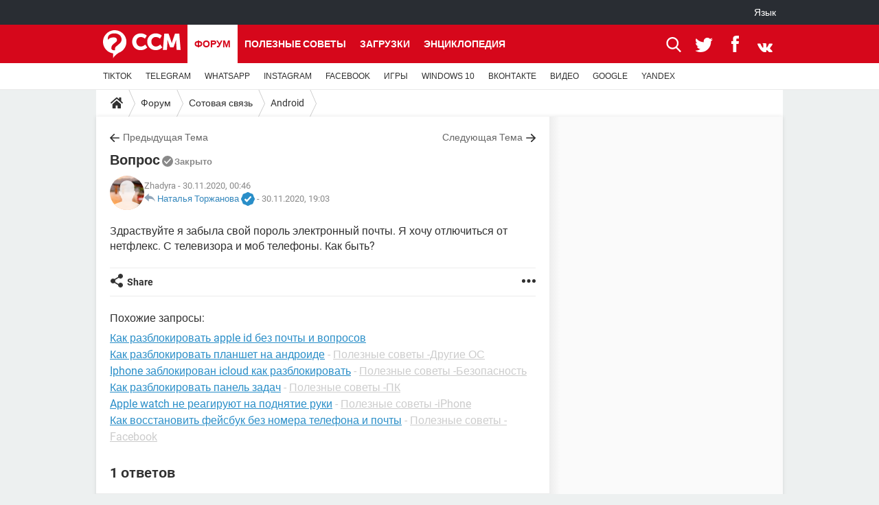

--- FILE ---
content_type: text/html; charset=UTF-8
request_url: https://ru.ccm.net/forum/affich-3803-%D0%92%D0%BE%D0%BF%D1%80%D0%BE%D1%81
body_size: 17037
content:

<!--Akamai-ESI:PAGE:setreftime=1766134527/--><!DOCTYPE html>
<!--[if IE 8 ]> <html lang="ru" dir="ltr" class="no-js ie8 lt-ie9 oldie"> <![endif]-->
<!--[if IE 9 ]> <html lang="ru" dir="ltr" class="no-js ie9"> <![endif]-->
<!--[if gt IE 9]><!--> <html lang="ru" dir="ltr"> <!--<![endif]-->

<head prefix="og: http://ogp.me/ns# fb: http://ogp.me/ns/fb#">
    <meta charset="utf-8">
    <meta http-equiv="X-UA-Compatible" content="IE=edge,chrome=1">
    <meta name="viewport" content="width=device-width, initial-scale=1.0" />

    <style>
        :root {
            --for-color-primary: #D6071B;
            --for-color-primary--lighten: #f7192e;
            --for-color-primary--darken: #a50515;
        }
    </style>
    
    <title>Вопрос - Android</title>

<script>
    var dataLayer = [{"appConfig":{"subContainers":["GTM-WPLNFDB"]},"site":"ru.ccm.net","environnement":"production","pageType/screenType":"classique","sessionType":"nonConnectee","userStatus":"Anonyme","forumTheme":"Android","QuestionRepondue":"oui","QuestionResolue":"non","NbReponses":1,"idArticle":3803,"idAuthor":0,"DateDebutDiscussion":"30-11-2020","level1":"forum","level2":"\u0421\u043e\u0442\u043e\u0432\u0430\u044f \u0441\u0432\u044f\u0437\u044c","level3":"Android","application":"forum","pageCategory":"Sujet Forum","theme":"Android","country":"US","asnum":"16509"}];

            !function(e){"use strict";var t,n,o,r=function(){},s=Object.getOwnPropertyNames(window.console).reduce((function(e,t){return"function"==typeof console[t]&&(e[t]=r),e}),{}),a=function(){return s},i=e.console;if("object"==typeof e.JSON&&"function"==typeof e.JSON.parse&&"object"==typeof e.console&&"function"==typeof Object.keys){var c={available:["others.catch","others.show"],broadcasted:[]},u={available:["others.catch","others.show"]},d=(t=/^\s+(.*)\s+$/g,n=function(e){return Math.pow(9,e)},o=function(e){return parseInt((e.charCodeAt()<<9)%242)},{get:function(e){e=e.replace(t,"$1");for(var r=[0,0,0],s=0,a=0;s<e.length;s++)a=parseInt(s/r.length),r[s%3]+=parseInt(o(e[s])/n(a));for(s=0;s<r.length;s++)r[s]>255&&(r[s]=255);return r},toRGB:function(e){return"rgb("+e.join(",")+")"},visible:function(e){return e[0]>220||e[1]>220||e[2]>220?[0,0,0]:[255,255,255]}});e.getConsole=function(e){if("string"!=typeof e)throw"getConsole need a tag name (string)";var t=e.split(".");if(function(e){var t,n=e.split(".")[0];-1===c.available.indexOf(n)&&(c.available.push(n),(t=document.createEvent("CustomEvent")).initCustomEvent("getConsole.tag.available",0,0,n),document.dispatchEvent(t)),-1===u.available.indexOf(e)&&(u.available.push(e),(t=document.createEvent("CustomEvent")).initCustomEvent("getConsole.fulltag.available",0,0,n),document.dispatchEvent(t))}(e=t[0]),-1!==c.broadcasted.indexOf(e)){var n=function(e){var t=[],n=[];return e.forEach((function(e){t.push("%c "+e.name+" "),n.push("background-color:"+e.bgColor+";color:"+e.color+";border-radius:2px;")})),[t.join("")].concat(n)}(t.map((function(e){var t=d.get(e);return{name:e,color:d.toRGB(d.visible(t)),bgColor:d.toRGB(t)}}))),o=["log","warn","error","info","group","groupCollapsed","groupEnd"].reduce(((e,t)=>(e[t]=n.reduce(((e,t)=>e.bind(window.console,t)),window.console[t]),e)),{});return Object.keys(i).forEach((function(e){void 0===o[e]&&(o[e]=i[e])})),o}return a()},e.getConsole.tags=c,c.broadcasted=function(){try{var e=localStorage.getItem("getConsole");e=null===e?[]:JSON.parse(e)}catch(t){e=[]}return e}(),-1!==c.broadcasted.indexOf("others.catch")&&(e.console=e.getConsole("others.show"))}else e.getConsole=a}(window),logger={_buffer:[],log:function(){"use strict";this._buffer.push(arguments)}},function(e){"use strict";var t={domains:["hpphmfubhnbobhfs","bnb{po.betztufn","beoyt","epvcmfdmjdl","hpphmftzoejdbujpo","wjefptufq","s77ofu","ufbet","vosvmznfejb","tnbsubetfswfs","tljnsftpvsdft","{fcftupg","uumce","hpphmfbqjt","wjefpqmb{b","hpphmfbetfswjdft","fggfdujwfnfbtvsf","pvucsbjo","ubcppmb"],classes:"ufyuBe!BeCpy!qvc`411y361!qvc`411y361n!qvc`839y:1!ufyu.be!ufyuBe!Mjhbuvt!ufyu`be!ufyu`bet!ufyu.bet!ufyu.be.mjolt",event:{category:"pbt`mpbefe",action:"gbjm"}},n=e.getConsole("inObs"),o=0,r={},s=function(e,t){return t=t||1,e.split("").map((function(e){return String.fromCharCode(e.charCodeAt()+t)})).join("")},a=[];e.integrityObserver={state:{net:null,dom:null,perf:null},corrupted:0,listen:function(e){this.corrupted?e(this.state):a.push(e)},sendToListeners:function(){a.forEach(function(e){e(this.state)}.bind(this))},reportCorruption:function(){var e=function(){"undefined"!=typeof ga?ga("send",{hitType:"event",eventCategory:s(t.event.category,-1),eventAction:s(t.event.action,-1),nonInteraction:1}):setTimeout(e,100)};e()},reportListCorruption:function(){var e,t=[];for(e in this.state)this.state[e]&&t.push(e);t.length>0&&((new Image).src="https://lists.ccmbg.com/st?t="+encodeURIComponent(t.join(","))+"&d="+window.location.host.split(/\./).slice(0,-1).join("."))},reportChange:function(){this.sendToListeners(),this.reportCorruption()},init:function(){var e=function(e){return function(t){this.state[e]=t,t&&(!this.corrupted&&this.reportChange(),this.corrupted=1)}.bind(this)};!function(e){if("undefined"!=typeof MutationObserver){var n=document.createElement("div"),o=document.getElementsByTagName("html")[0],r={},a={childList:1,attributes:1,characterData:1,subtree:1},i=0,c=new MutationObserver((function(t){t.forEach((function(t){"style"===t.attributeName&&(c.disconnect(),"none"===t.target.style.display&&!e.called&&(e.called=1)&&e.call(r,1))}))})),u=new MutationObserver((function(t){t.forEach((function(t){try{if("childList"===t.type&&"HTML"===t.target.nodeName&&t.addedNodes.length&&"BODY"===t.addedNodes[0].nodeName&&!i){i=1,t.addedNodes[0].appendChild(n);var o=getComputedStyle(n);if(r=t.addedNodes[0],u.disconnect(),/Trident/.test(navigator.userAgent))return void setTimeout((function(){!e.called&&(e.called=1)&&e.call(r,0)}),50);setTimeout((function(){t.addedNodes[0].removeChild(n)}),60),c.disconnect(),e.call(t.addedNodes[0],"none"===o.getPropertyValue("display")||/url\("about:abp/.test(o.getPropertyValue("-moz-binding")))}}catch(e){}}))}));n.className=s(t.classes,-1),n.style.display="block",u.observe(o,a),c.observe(n,a)}else e.call(0,0)}(e.call(this,"dom")),function(e,a){if("undefined"!=typeof MutationObserver&&void 0!==URL.prototype){var i=document.getElementsByTagName("html")[0],c=0,u=new MutationObserver((function(i){i.forEach((function(i){try{var d,l,f,p="",g=new Date,h=function(){};if("childList"===i.type&&i.addedNodes.length&&void 0!==(d=i.addedNodes[0]).src&&("SCRIPT"===(p=d.nodeName)||"IFRAME"===p)){try{l=new URL(d.src),f=l&&l.host?l.host.split(/\./).slice(-2).shift():null}catch(e){}h=i.addedNodes[0].onerror,i.addedNodes[0].onerror=function(){try{n.warn("Missing script",d.src),!c&&f&&-1!==t.domains.indexOf(s(f))&&(new Date).getTime()-g.getTime()<1500&&(n.warn("Integrity violation on ",d.src," not observing anymore !"),u.disconnect(),c=1,e(1)),"function"==typeof h&&h.apply(this,Array.prototype.slice.call(arguments))}catch(e){}},"function"==typeof performance.getEntriesByType&&o<2&&"SCRIPT"===p&&-1!==t.domains.indexOf(s(f))&&(void 0===r[f]||"hpphmfubhnbobhfs"===s(f))&&(r[f]=1,i.addedNodes[0].addEventListener("load",(function(){-1===performance.getEntriesByType("resource").map((function(e){return e.name})).indexOf(d.src)&&2==++o&&(u.disconnect(),a(1))})))}}catch(e){}}))}));u.observe(i,{childList:1,attributes:1,characterData:1,subtree:1})}else e.call(0,0)}(e.call(this,"net"),e.call(this,"perf")),window.addEventListener("load",function(){this.reportListCorruption()}.bind(this))}},"function"==typeof Object.bind&&e.integrityObserver.init()}(window),function(e,t,n,o){"use strict";void 0===e._gtm&&(e._gtm={events:{on:[],ready:[],readyAll:[],trigger:function(e){this._trigger.push(e)},_trigger:[]},versions:{},onReady:[]}),void 0===e._gtm.versions&&(e._gtm.versions={}),e._gtm.versions.staticheader=1,e._gtm.state="loading";var r=dataLayer[0].appConfig,s=["GTM-N4SNZN"],a=r.subContainers||[],i=e.getConsole("GTM").log,c=function(e){if(void 0!==t.dispatchEvent){var n=null;"function"==typeof Event?n=new Event(e):(n=t.createEvent("Event")).initEvent(e,0,0),t.dispatchEvent(n)}},u=function(){u.state++,u.state===s.length&&(e._gtm.state="loaded",c("gtm.loaded"))},d=function(){e._gtm.state="error",c("gtm.error"),l.clearWorkspacesInfo(this)};u.state=0,s=s.concat(a),i("Loading sub containers:",a);var l={infoKey:"ccm_gtm_workspaces",workspacesInfo:{},fetchWorkspacesInfo:function(){try{this.workspacesInfo=this.getInfoFromQuerystring()||this.getInfoFromCookie()||{}}catch(e){console.error("Cannot get workspaces info.",e)}},parseWorkspacesInfo:function(e){for(var t={},n=e.split("|"),o=0;o<n.length;o++){var r=n[o].split("::");3===r.length&&(t[r[0]]={container:r[0],workspace:r[1],auth:r[2]})}return t},removeInfoFromQuerystring:function(){if(""===e.location.search)return"";for(var t=e.location.search.substring(1).split("&"),n=[],o=0;o<t.length;o++){t[o].split("=")[0]!==this.infoKey&&n.push(t[o])}return"?"+n.join("&")},generatePreviewQuery:function(e){try{var t=this.workspacesInfo[e];return t?(i("["+t.container+'] loading custom workspace "'+t.workspace+'"'),dataLayer[0].appConfig.previewWorkspaces=dataLayer[0].appConfig.previewWorkspaces||[],dataLayer[0].appConfig.previewWorkspaces.push(t),"&gtm_auth="+t.auth+"&gtm_preview="+t.workspace+"&gtm_cookies_win=x"):""}catch(t){return console.error('Cannot generate preview query for container "'+e+'"',t),""}},getInfoFromQuerystring:function(){for(var t=(e.location.search||"").substring(1).split("&"),n=0;n<t.length;n++){var o=t[n].split("=");if(decodeURIComponent(o[0])===this.infoKey)return this.parseWorkspacesInfo(decodeURIComponent(o[1]))}return null},getInfoFromCookie:function(){try{var t=e.document.cookie.match("(^|;) ?"+this.infoKey+"=([^;]*)(;|$)");if(t)return this.parseWorkspacesInfo(decodeURIComponent(t[2]))}catch(e){}return null},clearWorkspacesInfo:function(t){try{var n=t.getAttribute("data-id");if(this.workspacesInfo[n]){i('Cannot load container "'+n+'". Clearing cookie and querystring param...');var o=e.location.hostname.split("."),r=o.length;o=r>2&&"br"===o[r-1]&&"com"===o[r-2]?o.slice(-3).join("."):o.slice(-2).join("."),document.cookie=this.infoKey+"=; domain= "+o+"; path=/; expires=Thu, 01 Jan 1970 00:00:01 GMT;";var s=this.removeInfoFromQuerystring();e.location.search=s}}catch(e){console.error("Cannot clear workspaces info.",e)}}};l.fetchWorkspacesInfo();for(var f=0,p=s.length;f<p;++f){e[o]=e[o]||[],e[o].push({"gtm.start":(new Date).getTime(),event:"gtm.js"});var g=l.generatePreviewQuery(s[f]),h=t.getElementsByTagName(n)[0],m=t.createElement(n);m.async=1,m.onload=u,m.onerror=d,m.setAttribute("data-id",s[f]),m.src="https://www.googletagmanager.com/gtm.js?id="+s[f]+g,h.parentNode.insertBefore(m,h)}}(window,document,"script","dataLayer"),OAS_AD_BUFFER=[],OAS_AD=function(){OAS_AD_BUFFER.push(Array.prototype.slice.call(arguments))},function(e){"use strict";function t(t){t instanceof ErrorEvent&&e._gtm.errors.push({message:t.message,stack:t.error?t.error.stack:void 0,name:t.error?t.error.name:void 0,filename:t.filename,line:t.lineno,column:t.colno})}function n(t){t.reason instanceof Error?e._gtm.errors.push({message:t.reason.message,stack:t.reason.stack,name:t.reason.name,promise:1,filename:t.reason.filename,line:t.reason.lineno,column:t.reason.colno}):e._gtm.errors.push({message:t.reason,promise:1})}e._gtm=e._gtm||{},e._gtm.errors=[],e._gtm.errors.types=[],e._gtm.errors.types.push({type:"error",callback:t}),e.addEventListener("error",t),e._gtm.errors.types.push({type:"unhandledrejection",callback:n}),e.addEventListener("unhandledrejection",n)}(window);    

    dataLayer.push({"event":"app.config","appConfig":{"asl":{"sitepage":"\/forum","keywords":["parallaxeinfeed","android","forum-3803","forum"]}}});
</script>


    <meta name="description" content="Здраствуйте я забыла свой пороль электронный почты. Я хочу отлючиться от нетфлекс. С телевизора и моб телефоны. Как быть?..." />
    <meta name="theme-color" content="#d51827" />
    <meta name="msapplication-TileColor" content="#d51827" />
    <meta name="msapplication-TileImage" content="https://astatic.ccmbg.com/www.commentcamarche.net_i18n/_skin/favicon/mstile-144x144.png" />
    <meta name="msapplication-config" content="https://astatic.ccmbg.com/www.commentcamarche.net_i18n/_skin/favicon/browserconfig.xml" />
    <meta name="twitter:card" content="summary_large_image" />
    <meta name="twitter:title" content="Вопрос" />
    <meta name="twitter:image" content="https://astatic.ccmbg.com/www.commentcamarche.net_i18n/_skin/favicon/og-image-1200x630.png" />
    <meta name="twitter:site" content="@CCMnet" />
    <meta name="referrer" content="always" />
    <meta name="googlebot" content="snippet,archive" />
    <meta name="robots" content="index, follow,max-snippet:-1, max-image-preview:large, max-video-preview:15" />
    <meta property="og:title" content="Вопрос"/>
    <meta property="og:type" content="website"/>
    <meta property="og:url" content="https://ru.ccm.net/forum/affich-3803-%D0%92%D0%BE%D0%BF%D1%80%D0%BE%D1%81"/>
    <meta property="og:image" content="https://astatic.ccmbg.com/www.commentcamarche.net_i18n/_skin/favicon/og-image-1200x630.png"/>
    <meta property="twitter:url" content="https://ru.ccm.net/forum/affich-3803-%D0%92%D0%BE%D0%BF%D1%80%D0%BE%D1%81"/>
    <meta property="og:site_name" content="CCM"/>
    <meta http-equiv="Content-Language" content="ru"/>
    <meta property="atm" content="aHR0cHM6Ly9ydS5jY20ubmV0L2ZvcnVtL2FmZmljaC0zODAzLSVEMCU5MiVEMCVCRSVEMCVCRiVEMSU4MCVEMCVCRSVEMSU4MQ==" />
    <link rel="canonical" href="https://ru.ccm.net/forum/affich-3803-%D0%92%D0%BE%D0%BF%D1%80%D0%BE%D1%81" />
    
    <link rel="icon" href="https://astatic.ccmbg.com/www.commentcamarche.net_i18n/_skin/favicon/favicon-32x32.png" sizes="32x32" type="image/png" />
    <link rel="icon" href="https://astatic.ccmbg.com/www.commentcamarche.net_i18n/_skin/favicon/favicon-16x16.png" sizes="16x16" type="image/png" />
    <link rel="icon" href="https://astatic.ccmbg.com/www.commentcamarche.net_i18n/_skin/favicon/android-chrome-192x192.png" sizes="192x192" type="image/png" />
    <link rel="apple-touch-icon" href="https://astatic.ccmbg.com/www.commentcamarche.net_i18n/_skin/favicon/apple-touch-icon-57x57.png" sizes="57x57" />
    <link rel="apple-touch-icon" href="https://astatic.ccmbg.com/www.commentcamarche.net_i18n/_skin/favicon/apple-touch-icon-60x60.png" sizes="60x60" />
    <link rel="apple-touch-icon" href="https://astatic.ccmbg.com/www.commentcamarche.net_i18n/_skin/favicon/apple-touch-icon-72x72.png" sizes="72x72" />
    <link rel="apple-touch-icon" href="https://astatic.ccmbg.com/www.commentcamarche.net_i18n/_skin/favicon/apple-touch-icon-76x76.png" sizes="76x76" />
    <link rel="apple-touch-icon" href="https://astatic.ccmbg.com/www.commentcamarche.net_i18n/_skin/favicon/apple-touch-icon-114x114.png" sizes="114x114" />
    <link rel="apple-touch-icon" href="https://astatic.ccmbg.com/www.commentcamarche.net_i18n/_skin/favicon/apple-touch-icon-120x120.png" sizes="120x120" />
    <link rel="apple-touch-icon" href="https://astatic.ccmbg.com/www.commentcamarche.net_i18n/_skin/favicon/apple-touch-icon-144x144.png" sizes="144x144" />
    <link rel="apple-touch-icon" href="https://astatic.ccmbg.com/www.commentcamarche.net_i18n/_skin/favicon/apple-touch-icon-152x152.png" sizes="152x152" />
    <link rel="apple-touch-icon" href="https://astatic.ccmbg.com/www.commentcamarche.net_i18n/_skin/favicon/apple-touch-icon-180x180.png" sizes="180x180" />
    <link rel="preload" href="https://astatic.ccmbg.com/ccmcms_commentcamarche/dist/external/fonts/Roboto-Gfonts-Regular.woff2" crossorigin as="font" />
    <link rel="preload" href="https://astatic.ccmbg.com/ccmcms_commentcamarche/dist/external/fonts/Roboto-Gfonts-Bold.woff2" crossorigin as="font" />
        <link rel="manifest" href="https://astatic.ccmbg.com/www.commentcamarche.net_i18n/_skin/favicon/manifest.json"  />
    <link rel="mask-icon" href="https://astatic.ccmbg.com/www.commentcamarche.net_i18n/_skin/favicon/safari-pinned-tab.svg" color="#d51827" />
    
<link rel="stylesheet" media="all" href="https://astatic.ccmbg.com/www.commentcamarche.net_i18n/dist/app/css/chunks/site_ht_inter.04bf4568b32fe3dbd824.css" /><link rel="stylesheet" media="all" href="https://astatic.ccmbg.com/www.commentcamarche.net_i18n/dist/app/css/chunks/skin_forum.ca3f284e66398a9dd082.css" />

<script type="application/ld+json">{"@context":"https://schema.org","@type":"WebPage","breadcrumb":{"@type":"BreadcrumbList","itemListElement":[{"@type":"ListItem","position":1,"name":"Главная","item":"https://ru.ccm.net/"},{"@type":"ListItem","position":2,"name":"Форум","item":"https://ru.ccm.net/forum/"},{"@type":"ListItem","position":3,"name":"Сотовая связь","item":"https://ru.ccm.net/forum/%D0%A1%D0%BE%D1%82%D0%BE%D0%B2%D0%B0%D1%8F-%D1%81%D0%B2%D1%8F%D0%B7%D1%8C-26"},{"@type":"ListItem","position":4,"name":"Android","item":"https://ru.ccm.net/forum/android-133"}]},"name":"Вопрос - Android","url":"https://ru.ccm.net/forum/affich-3803-%D0%92%D0%BE%D0%BF%D1%80%D0%BE%D1%81"}</script>
    </head>

<body class="flex-layout ">
    <div class="jOverlay overlay"></div>
    <a name="top"></a>
    
    <div id="ctn_x02"><div id="ba_x02" class="ba x02"><script>OAS_AD("x02");</script></div></div>
    <div id="tt" style="display:none">
        <div id="tttop"></div>
        <div id="ttcont"></div>
        <div id="ttbot"></div>
    </div>
    <span class="tooltips" style="display:none" id="ntt"><span id="nttcont"></span><span class="arrowDown"></span></span>

    <div id="oasLayout" class="layout--flexbox">

        <img src="https://akm-static.ccmbg.com/a/aHR0cDovL3J1LmNjbS5uZXQvZm9ydW0vYWZmaWNoLTM4MDMtJUQwJTkyJUQwJUJFJUQwJUJGJUQxJTgwJUQwJUJFJUQxJTgx/alpha.png" style="position: absolute;"><header class="ccm_header--rwd jHeader" data-cookie-prefix="">
    <div class="ccm_header__top">
      <div class="layout">
        <span data-target="jMenuBox" class="jDropBtn jDropMenuBtn ccm_header__click_trigger">
          <span>Menu</span>
          <svg viewBox="0 0 440.307 440.307" class="svg_icon svg_icon--cross">
              <g fill="#fff" class="svg_icon_g">
                  <polygon points="440.307,58.583 381.723,0 220.153,161.57 58.584,0 0,58.583 161.569,220.153 0,381.723 58.584,440.307    220.153,278.736 381.723,440.307 440.307,381.723 278.736,220.153"/>
              </g>
          </svg>
        </span>
          <a href="https://ru.ccm.net/" class="app_logo">
              <img width="113" height="41" class="ccmcss_rwd_header__logo" src="https://astatic.ccmbg.com/www.commentcamarche.net_i18n/_skin/_common/img/logo_ccm.svg?19" alt="CCM">
          </a>
          <nav id="jMainNav" class="ccm_header__nav jDropBox jMenuBox" role="navigation">
            <ul id="mmenu_ul_id">
                <li class="ccm_ico_home">
                <a href="https://ru.ccm.net/">
                    <span>Главная</span>
                </a>
                <button class="app_nav__sub--collapse jNavSubCollapse app_nav__sub--collapse--plus">
                    <span></span>
                </button>
                <div class="ccm_submenu">
                    <ul>
                                                    <li>
                                <a href="https://ru.ccm.net/faq/s/VPN">
                                    VPN                                </a>
                            </li>
                                                    <li>
                                <a href="https://ru.ccm.net/faq/s/whatsapp">
                                    WHATSAPP                                </a>
                            </li>
                                                    <li>
                                <a href="https://ru.ccm.net/faq/s/instagram">
                                    INSTAGRAM                                </a>
                            </li>
                                                    <li>
                                <a href="https://ru.ccm.net/faq/s/facebook">
                                    FACEBOOK                                </a>
                            </li>
                                                    <li>
                                <a href="https://ru.ccm.net/faq/s/игры">
                                    ИГРЫ                                </a>
                            </li>
                                                    <li>
                                <a href="https://ru.ccm.net/faq/s/windows%2010">
                                    WINDOWS 10                                </a>
                            </li>
                                                    <li>
                                <a href="https://ru.ccm.net/faq/s/ВКОНТАКТЕ">
                                    ВКОНТАКТЕ                                </a>
                            </li>
                                                    <li>
                                <a href="https://ru.ccm.net/faq/s/видео">
                                    ВИДЕО                                </a>
                            </li>
                                                    <li>
                                <a href="https://ru.ccm.net/faq/s/google">
                                    GOOGLE                                </a>
                            </li>
                                                    <li>
                                <a href="https://ru.ccm.net/faq/s/yandex">
                                    YANDEX                                </a>
                            </li>
                                            </ul>
                </div>
            </li>
                    <li>
                <a href="/faq/">Полезные советы</a>
                <button class="app_nav__sub--collapse jNavSubCollapse app_nav__sub--collapse--plus">
                    <span></span>
                </button>
                <div class="ccm_submenu">
                    <ul>
                                                    <li>
                                <a href="https://ru.ccm.net/faq/s/TIKTOK">
                                    TIKTOK                                 </a>
                            </li>
                                                    <li>
                                <a href="https://ru.ccm.net/faq/s/telegram">
                                    TELEGRAM                                </a>
                            </li>
                                                    <li>
                                <a href="https://ru.ccm.net/faq/s/whatsapp">
                                    WHATSAPP                                </a>
                            </li>
                                                    <li>
                                <a href="https://ru.ccm.net/faq/s/instagram">
                                    INSTAGRAM                                </a>
                            </li>
                                                    <li>
                                <a href="https://ru.ccm.net/faq/s/facebook">
                                    FACEBOOK                                </a>
                            </li>
                                                    <li>
                                <a href="https://ru.ccm.net/faq/s/игры">
                                    ИГРЫ                                </a>
                            </li>
                                                    <li>
                                <a href="https://ru.ccm.net/faq/s/windows%2010">
                                    WINDOWS 10                                </a>
                            </li>
                                                    <li>
                                <a href="https://ru.ccm.net/faq/s/ВКОНТАКТЕ">
                                    ВКОНТАКТЕ                                </a>
                            </li>
                                                    <li>
                                <a href="https://ru.ccm.net/faq/s/видео">
                                    ВИДЕО                                </a>
                            </li>
                                                    <li>
                                <a href="https://ru.ccm.net/faq/s/google">
                                    GOOGLE                                </a>
                            </li>
                                                    <li>
                                <a href="https://ru.ccm.net/faq/s/yandex">
                                    YANDEX                                </a>
                            </li>
                                            </ul>
                </div>
            </li>
                        <li>
                <a href="/download/">Загрузки</a>
                <button class="app_nav__sub--collapse jNavSubCollapse app_nav__sub--collapse--plus">
                    <span></span>
                </button>
                <div class="ccm_submenu">
                    <ul>
                                                    <li>
                                <a href="https://ru.ccm.net/faq/s/TIKTOK">
                                    TIKTOK                                 </a>
                            </li>
                                                    <li>
                                <a href="https://ru.ccm.net/faq/s/telegram">
                                    TELEGRAM                                </a>
                            </li>
                                                    <li>
                                <a href="https://ru.ccm.net/faq/s/whatsapp">
                                    WHATSAPP                                </a>
                            </li>
                                                    <li>
                                <a href="https://ru.ccm.net/faq/s/instagram">
                                    INSTAGRAM                                </a>
                            </li>
                                                    <li>
                                <a href="https://ru.ccm.net/faq/s/facebook">
                                    FACEBOOK                                </a>
                            </li>
                                                    <li>
                                <a href="https://ru.ccm.net/faq/s/игры">
                                    ИГРЫ                                </a>
                            </li>
                                                    <li>
                                <a href="https://ru.ccm.net/faq/s/windows%2010">
                                    WINDOWS 10                                </a>
                            </li>
                                                    <li>
                                <a href="https://ru.ccm.net/faq/s/ВКОНТАКТЕ">
                                    ВКОНТАКТЕ                                </a>
                            </li>
                                                    <li>
                                <a href="https://ru.ccm.net/faq/s/видео">
                                    ВИДЕО                                </a>
                            </li>
                                                    <li>
                                <a href="https://ru.ccm.net/faq/s/google">
                                    GOOGLE                                </a>
                            </li>
                                                    <li>
                                <a href="https://ru.ccm.net/faq/s/yandex">
                                    YANDEX                                </a>
                            </li>
                                            </ul>
                </div>
            </li>
                        <li>
                <a href="/forum/">Форум</a>
                <button class="app_nav__sub--collapse jNavSubCollapse app_nav__sub--collapse--plus">
                    <span></span>
                </button>
                <div class="ccm_submenu">
                    <ul>
                                                    <li>
                                <a href="https://ru.ccm.net/faq/s/TIKTOK">
                                    TIKTOK                                 </a>
                            </li>
                                                    <li>
                                <a href="https://ru.ccm.net/faq/s/telegram">
                                    TELEGRAM                                </a>
                            </li>
                                                    <li>
                                <a href="https://ru.ccm.net/faq/s/whatsapp">
                                    WHATSAPP                                </a>
                            </li>
                                                    <li>
                                <a href="https://ru.ccm.net/faq/s/instagram">
                                    INSTAGRAM                                </a>
                            </li>
                                                    <li>
                                <a href="https://ru.ccm.net/faq/s/facebook">
                                    FACEBOOK                                </a>
                            </li>
                                                    <li>
                                <a href="https://ru.ccm.net/faq/s/игры">
                                    ИГРЫ                                </a>
                            </li>
                                                    <li>
                                <a href="https://ru.ccm.net/faq/s/windows%2010">
                                    WINDOWS 10                                </a>
                            </li>
                                                    <li>
                                <a href="https://ru.ccm.net/faq/s/ВКОНТАКТЕ">
                                    ВКОНТАКТЕ                                </a>
                            </li>
                                                    <li>
                                <a href="https://ru.ccm.net/faq/s/видео">
                                    ВИДЕО                                </a>
                            </li>
                                                    <li>
                                <a href="https://ru.ccm.net/faq/s/google">
                                    GOOGLE                                </a>
                            </li>
                                                    <li>
                                <a href="https://ru.ccm.net/faq/s/yandex">
                                    YANDEX                                </a>
                            </li>
                                            </ul>
                </div>
            </li>
                        <li>
                <a href="/contents/">Энциклопедия</a>
                <button class="app_nav__sub--collapse jNavSubCollapse app_nav__sub--collapse--plus">
                    <span></span>
                </button>
                <div class="ccm_submenu">
                    <ul>
                                                    <li>
                                <a href="https://ru.ccm.net/faq/s/TIKTOK">
                                    TIKTOK                                 </a>
                            </li>
                                                    <li>
                                <a href="https://ru.ccm.net/faq/s/telegram">
                                    TELEGRAM                                </a>
                            </li>
                                                    <li>
                                <a href="https://ru.ccm.net/faq/s/whatsapp">
                                    WHATSAPP                                </a>
                            </li>
                                                    <li>
                                <a href="https://ru.ccm.net/faq/s/instagram">
                                    INSTAGRAM                                </a>
                            </li>
                                                    <li>
                                <a href="https://ru.ccm.net/faq/s/facebook">
                                    FACEBOOK                                </a>
                            </li>
                                                    <li>
                                <a href="https://ru.ccm.net/faq/s/игры">
                                    ИГРЫ                                </a>
                            </li>
                                                    <li>
                                <a href="https://ru.ccm.net/faq/s/windows%2010">
                                    WINDOWS 10                                </a>
                            </li>
                                                    <li>
                                <a href="https://ru.ccm.net/faq/s/ВКОНТАКТЕ">
                                    ВКОНТАКТЕ                                </a>
                            </li>
                                                    <li>
                                <a href="https://ru.ccm.net/faq/s/видео">
                                    ВИДЕО                                </a>
                            </li>
                                                    <li>
                                <a href="https://ru.ccm.net/faq/s/google">
                                    GOOGLE                                </a>
                            </li>
                                                    <li>
                                <a href="https://ru.ccm.net/faq/s/yandex">
                                    YANDEX                                </a>
                            </li>
                                            </ul>
                </div>
            </li>
            </ul>
              <p>
                <a href="https://ru.ccm.net/forum/new" class="ico--new btn--size-xl btn--size-full btn--bg-channel" id="create_new_question">Задать вопрос</a>
              </p>
          </nav>
          <div class="ccm_header__right">
            <ul>
                <li class="ccm_header__btn_search">
                  <a href="javascript:void(0)" data-target="jSearchBox" class="jDropBtn">
                    <svg viewBox="-281 404.9 32 32" class="svg_icon svg_icon--search"><path class="svg_icon_g" d="M-280 432.1c-1.2 1.1-1.3 2.9-.2 4s2.9 1 4-.2l6.4-7.6c.7-.8 1-1.6 1-2.3 2.1 1.8 4.8 2.9 7.8 2.9 6.6 0 12-5.4 12-12s-5.4-12-12-12-12 5.4-12 12c0 3 1.1 5.7 2.9 7.8-.7 0-1.5.3-2.3 1l-7.6 6.4zm11-15.2c0-4.4 3.6-8 8-8s8 3.6 8 8-3.6 8-8 8-8-3.6-8-8z"></path></svg>
                  </a>
                </li>
            </ul>
        </div>
      </div>

    </div>

    <div class="ccm_header__search jDropBox jSearchBox">
        <form action="https://ru.ccm.net/search/index" method="get" id="jContentSearchForm" role="search">
            <fieldset>
                <legend>Поиск</legend>
                <input placeholder="Поиск" name="q" value="" type="search">
                <button type="submit" class="ccm_ico--search"></button>
            </fieldset>
        </form>
        <div class="jDropBoxOverlay ccm_header__overlay"></div>
    </div>

    <div class="ccm_header__login jDropBox jLoginBox">
    <div class="ccm_header__overlay jDropBoxOverlay"></div>
  </div>
</header>

<header role="banner" class="ccm_header">
    <div class="ccm_top_bar">
    <div class="layout">
                    <div role="main" class="layout_main">
                <ul class="ccmNetwork">
                                    <li class="selected" style="visibility:hidden">
                        <a href="/">
                            High-Tech                        </a>
                    </li>
                                    </ul>
            </div>
                    <div class="layout_right"><ul class="ccm_top_nav">
    <li id="language" class="ccm_usermenu_language">
        <a href="javascript:void(0);" class="ccm_usermenu_language__btn">Язык</a>

        <div class="ccm_box_hover">
            <ul>
                                    <li>
                        <a href="https://de.ccm.net"
                           lang="de">Deutsch</a>
                    </li>
                                    <li>
                        <a href="https://br.ccm.net"
                           lang="pt">Português</a>
                    </li>
                                    <li>
                        <a href="https://id.ccm.net"
                           lang="id">Bahasa Indonesia</a>
                    </li>
                                    <li>
                        <a href="https://it.ccm.net"
                           lang="it">Italiano</a>
                    </li>
                                    <li>
                        <a href="https://ru.ccm.net"
                           lang="ru">Русский</a>
                    </li>
                                    <li>
                        <a href="https://pl.ccm.net"
                           lang="pl">Polski</a>
                    </li>
                                    <li>
                        <a href="https://nl.ccm.net"
                           lang="nl">Nederlands</a>
                    </li>
                                    <li>
                        <a href="https://in.ccm.net"
                           lang="hi">हिंदी</a>
                    </li>
                            </ul>
        </div>
    </li>
</ul>
</div>
    </div>
</div>
    <div class="ccm_middle_bar">
        <div class="layout">
            <div class="ccm_logo_ccm">
                <a href="https://ru.ccm.net/" title="CCM">
                    <img width="113" height="41"
                         src="https://astatic.ccmbg.com/www.commentcamarche.net_i18n/_skin/_common/img/logo_ccm.svg?19"
                         alt="CCM"
                    />
                </a>
            </div>
            <div class="ccm_social_header">
                <a id="jSearchBt" href="javascript:void(0)" class="ccm_ico--search"></a>

                                     <a href="https://www.twitter.com/ccm_russia" target="_blank" rel="noopener noreferrer" class="ccm_ico--twitter ccm_social_header__tw">
                         <img src="https://astatic.ccmbg.com/www.commentcamarche.net_i18n/_skin/_common/img/shim.gif"
                              alt="CCM / Twitter"
                              title="CCM / Twitter"
                              width="1"
                              height="1" />
                     </a>
                
                                    <a href="https://www.facebook.com/ru.ccm.net" target="_blank" rel="noopener noreferrer" class="ccm_ico--facebook ccm_social_header__fb">
                        <img src="https://astatic.ccmbg.com/www.commentcamarche.net_i18n/_skin/_common/img/shim.gif"
                             alt="CCM / Facebook"
                             title="CCM / Facebook"
                             width="1"
                             height="1" />
                    </a>
                
                
                                    <a href="https://vk.com/ccm_russia" target="_blank" rel="noopener noreferrer" class="ccm_ico--vk ccm_social_header__vk">
                        <img src="https://astatic.ccmbg.com/www.commentcamarche.net_i18n/_skin/_common/img/shim.gif"
                             alt="CCM / VK"
                             title="CCM / VK"
                             width="1"
                             height="1" />
                    </a>
                
                <div id="jSearchForm" class="ccm_header_form">
                     <form action="https://ru.ccm.net/search/index"
                           method="get" class="headerFooter" data-inputupdate="true">
                         <fieldset>
                             <legend>Поиск</legend>
                             <input type="text"
                                    placeholder="Поиск"
                                    class="ccm_search"
                                    name="q"
                                    id="searchform_input"
                                                              >
                             <input type="hidden" value="0" name="already_focused" id="searchform_focused">
                             <input type="submit" value="OK" class="ccm_submit">
                         </fieldset>
                     </form>
                </div><!-- /ccm_header_form -->
            </div>
            <nav id="ccm_nav" role="navigation">
               <div id="ccm_scroller">
                   <div class="layout_ct">

                       <ul id="mmenu_ul_id">
        <li class="ccm_ico_home">
        <a href="https://ru.ccm.net/">
            <span>Главная</span>
        </a>
        <div class="ccm_submenu">
                    </div>
    </li>
        <li class="selected current" id="forum">
        <a href="/forum/">Форум        </a>
            </li>
            <li>
        <a href="/faq/">Полезные советы        </a>
            </li>
            <li id="download">
        <a href="/download/">Загрузки        </a>
            </li>
            <li>
        <a href="/contents/">Энциклопедия        </a>
            </li>
        </ul>
                    </div>
               </div>
                                  <div class="ccm_submenu" style="display: block">
                       <ul>
                                                          <li><a href="https://ru.ccm.net/faq/s/TIKTOK">TIKTOK </a></li>
                                                              <li><a href="https://ru.ccm.net/faq/s/telegram">TELEGRAM</a></li>
                                                              <li><a href="https://ru.ccm.net/faq/s/whatsapp">WHATSAPP</a></li>
                                                              <li><a href="https://ru.ccm.net/faq/s/instagram">INSTAGRAM</a></li>
                                                              <li><a href="https://ru.ccm.net/faq/s/facebook">FACEBOOK</a></li>
                                                              <li><a href="https://ru.ccm.net/faq/s/игры">ИГРЫ</a></li>
                                                              <li><a href="https://ru.ccm.net/faq/s/windows%2010">WINDOWS 10</a></li>
                                                              <li><a href="https://ru.ccm.net/faq/s/ВКОНТАКТЕ">ВКОНТАКТЕ</a></li>
                                                              <li><a href="https://ru.ccm.net/faq/s/видео">ВИДЕО</a></li>
                                                              <li><a href="https://ru.ccm.net/faq/s/google">GOOGLE</a></li>
                                                              <li><a href="https://ru.ccm.net/faq/s/yandex">YANDEX</a></li>
                                                      </ul>
                   </div>
                          </nav>
       </div>
   </div><!-- /ccm_middle_bar -->
</header>


        
                    <div class="app_layout_header">
                <div class="ccmcss_oas_top" data-adstrad="Реклама">
                    
    <div id="ctn_top"><div id="ba_top" class="ba top"><script>OAS_AD("Top");</script></div></div>
                </div>

            </div>
        
        <div class="app_layout">

            <section class="app_layout_top">
    <div class="forum_breadcrumb__wrapper" id="jBreadcrumb">
    
    <nav class="cp_breadcrumb">
        <ul class="cp_breadcrumb__list">
                            <li class="cp_breadcrumb__item cp_breadcrumb__item--home">
                                <a href="https://ru.ccm.net/"
                >
                <svg xmlns="http://www.w3.org/2000/svg" viewBox="0 0 18 16" width="18" height="16" class="cp_breadcrumb__ico--home"><path fill="currentColor" d="M8.934 4.398 2.812 9.77a.163.163 0 0 1-.006.034.165.165 0 0 0-.005.034v5.439a.72.72 0 0 0 .202.51.637.637 0 0 0 .48.215H7.57v-4.35h2.726V16h4.089a.636.636 0 0 0 .479-.215.72.72 0 0 0 .202-.51V9.837a.168.168 0 0 0-.01-.068L8.934 4.4Z"/><path fill="currentColor" d="M17.876 7.402 15.43 5.247V.415a.381.381 0 0 0-.1-.273.337.337 0 0 0-.257-.106H12.93a.338.338 0 0 0-.257.106.382.382 0 0 0-.1.273v2.309L9.849.308A1.256 1.256 0 0 0 9 0c-.327 0-.61.103-.848.308L.124 7.402a.351.351 0 0 0-.123.255.4.4 0 0 0 .078.278l.693.876c.06.071.137.115.234.13.09.009.179-.02.268-.082L9 2.025l7.726 6.834c.06.055.138.082.235.082h.033a.375.375 0 0 0 .235-.13l.692-.876a.4.4 0 0 0 .078-.279.352.352 0 0 0-.123-.254Z"/></svg>
                </a>
    
                </li>
                            <li class="cp_breadcrumb__item">
                                <a href="https://ru.ccm.net/forum/"
                >
                Форум
                </a>
    
                </li>
                            <li class="cp_breadcrumb__item">
                                <a href="https://ru.ccm.net/forum/%D0%A1%D0%BE%D1%82%D0%BE%D0%B2%D0%B0%D1%8F-%D1%81%D0%B2%D1%8F%D0%B7%D1%8C-26"
                >
                Сотовая связь
                </a>
    
                </li>
                            <li class="cp_breadcrumb__item">
                                <a href="https://ru.ccm.net/forum/android-133"
                >
                Android
                </a>
    
                </li>
                    </ul>
    </nav>

    </div>
</section>
                        
            <div class="app_layout_ct">
                <div class="app_layout_ct__1">
                                        <div class="app_layout_ct__2">
                                                <div role="main" class="app_layout_main">
                            <div id="InfMsgDiv">
    </div>
<div id="ctn_3803">

    <div class=" jStickyHeightContent">
    
    <div id="content_ctn" class="ccm_forum_ctn">
    <div id="topic_question" class="for_topic_wrapper">
                <div class="for_topic" id="quesfullctn">
            <div class="topic_nav">
            <a href="/forum/affich-3799-%D0%94%D0%BE%D1%80%D0%BE%D0%B3%D0%B8%D0%B5-%D1%80%D0%B0%D0%B7%D1%80%D0%B0%D0%B1%D0%BE%D1%82%D1%87%D0%B8%D0%BA%D0%B8-%D1%84%D1%80%D0%B8-%D1%84%D0%B0%D0%B5%D1%80" class="topic_nav__prev ico--prev" title="Дорогие разработчики фри фаер">Предыдущая Тема</a>
                <a href="/forum/affich-3829-%D0%9F%D1%80%D0%BE%D0%B1%D0%BB%D0%B5%D0%BC%D0%B0-%D1%81-%D0%B2%D1%85%D0%BE%D0%B4%D0%BE%D0%BC-%D0%B2-%D0%B8%D0%B3%D1%80%D1%83-%D1%84%D1%80%D0%B8-%D1%84%D0%B0%D0%B5%D1%80" class="topic_nav__next ico--next" title="Проблема с входом в игру фри фаер">Следующая Тема</a>
    </div>    <header class="for_topic__title closed" id="question">
        <script type="application/ld+json">{"@context":"https:\/\/schema.org","@type":"QAPage","url":"https:\/\/ru.ccm.net\/forum\/affich-3803-%D0%92%D0%BE%D0%BF%D1%80%D0%BE%D1%81","mainEntity":{"@type":"Question","author":{"@type":"Person","name":"Zhadyra"},"name":"Вопрос Закрыто","text":"Здраствуйте я забыла свой пороль электронный почты. Я хочу отлючиться от нетфлекс. С телевизора и моб телефоны. Как быть?","upvoteCount":0,"dateCreated":"2020-11-30T00:46:59+03:00","answerCount":1,"suggestedAnswer":[{"@type":"Answer","author":{"@type":"Person","name":"NataliaCCM","url":"https:\/\/ru.ccm.net\/profile\/user\/NataliaCCM"},"dateCreated":"2020-11-30T19:03:08+03:00","text":"Здравствуйте,\r\nНе знаю, на какой вопрос скорее отвечать, поэтому вот полезные статьи по Вашей теме:\r\n\r\nКак отменить подписку на Netflix \r\n\r\nКак обновить почту и пароль на Netflix\r\n\r\nРешения распространенных проблем и неполадок c Netflix\r\n \r\n","url":"https:\/\/ru.ccm.net\/forum\/affich-3803-%D0%92%D0%BE%D0%BF%D1%80%D0%BE%D1%81#1","upvoteCount":0}]}}</script>        <a name="0"></a>
        <a name="p3803"></a>

        <h1 id="qtitle" >Вопрос</h1>

                    <span class="topic_status">Закрыто</span>
                    <div class="for_topic__infos">
                <span class="for_actions">
            </span>
    <div class="forum_avatar_placeholder">    
    <figure class="ccm_avatar_anon_29 ccm_avatar_figure">
            </figure>
    </div>
            <div class="for_datas">
                                    <span>
                        Zhadyra                    </span>
                                    -
                            30.11.2020, 00:46
                        <br>
                    <span class="ccm_ico--reply" title="Последний ответ: "></span>
                            
<span class="ccm_member">
        
            <span class=" generated-token jTokenGenerator" data-token="L3Byb2ZpbGUvdXNlci9OYXRhbGlhQ0NN" >        Наталья Торжанова
    </span>
        <span class="ccm_member__tooltips">
                    <span class="ccm_member__attr">Публикации</span>
            <span class="ccm_member__value">
                
            <span class=" generated-token jTokenGenerator" data-token="L2ZvcnVtL3MvbS9OYXRhbGlhQ0NN" >791</span>
                </span>
                            <span class="ccm_member__attr">Дата регистрации</span>
            <span class="ccm_member__value">Четверг, 06.07.2017</span>
                            <span class="ccm_member__attr">Статус</span>
            <span class="ccm_member__value">Пользователь</span>
                            <span class="ccm_member__attr">Последний вход</span>
            <span class="ccm_member__value">Четверг, 31.03.2022</span>
            </span>
</span>
        <a href="/faq/3692-verifikatcija-uchetnoj-zapisi-experta" class="ico--expeert" title="Верифицированный"></a>
                    -
                    <a href="/forum/affich-3803-%D0%92%D0%BE%D0%BF%D1%80%D0%BE%D1%81#1" class="for_datas__time">30.11.2020, 19:03</a>
                                </div>
        </div>
    </header>
        <div class="jQdispctn for_topic__question typo_content"  style="max-height:245px;overflow:hidden">
        Здраствуйте я забыла свой пороль электронный почты. Я хочу отлючиться от нетфлекс. С телевизора и моб телефоны. Как быть?            <div style="display: none" class="jQShowMoreWrapper for_topic__question__more">
                <button class="ico--chevron-down btn--border jQShowMoreBtn">
                    See more                </button>
            </div>
                </div>
    <footer class="for_buttons_bar jFooterButtonBar jBreakingNewsTriggerDisplay">
        


<div class="dropdown dropdown--share">
    <button type="button"
            class="ico--share dropdown__btn btn jNoNativeShareFunction"
            data-url="https://ru.ccm.net/forum/affich-3803-%D0%92%D0%BE%D0%BF%D1%80%D0%BE%D1%81"
            data-title="Вопрос"
            data-text="Вопрос"
    >Share</button>

    <!-- desktop -->
    <ul role="menu" class="dropdown__menu jDropDownSharing" style="display:none;">
        <li>
            <a class="ico--x-twitter" target="_blank"
                href="https://twitter.com/share?url=https://ru.ccm.net/forum/affich-3803-%D0%92%D0%BE%D0%BF%D1%80%D0%BE%D1%81"
                data-ga-event-click-category="Forum"
                data-ga-event-click-action="Share"
                data-ga-event-click-value="3803"
                data-ga-event-click-label="Twitter">
            </a>
        </li>
        <li>
            <a class="ico--facebook" target="_blank"
                href="https://www.facebook.com/sharer.php?u=https://ru.ccm.net/forum/affich-3803-%D0%92%D0%BE%D0%BF%D1%80%D0%BE%D1%81"
                data-ga-event-click-category="Forum"
                data-ga-event-click-action="Share"
                data-ga-event-click-value="3803"
                data-ga-event-click-label="Facebook">
            </a>
        </li>
        <li>
            <a class="ico--mail"
                href="mailto:?subject=%D0%92%D0%BE%D0%BF%D1%80%D0%BE%D1%81&body=https%3A%2F%2Fru.ccm.net%2Fforum%2Faffich-3803-%25D0%2592%25D0%25BE%25D0%25BF%25D1%2580%25D0%25BE%25D1%2581"
                data-ga-event-click-category="Forum"
                data-ga-event-click-action="Share"
                data-ga-event-click-value="3803"
                data-ga-event-click-label="Mail">
            </a>
        </li>
        <li class="copy-link">
            <button
                class="ico--copy-link copy-link__label jCopyLinkCheckbox"
                data-link="https://ru.ccm.net/forum/affich-3803-%D0%92%D0%BE%D0%BF%D1%80%D0%BE%D1%81"
                data-shared-label="Copied!"
                data-ga-event-click-category="Forum"
                data-ga-event-click-action="Share"
                data-ga-event-click-value="3803"
                data-ga-event-click-label="Copy">Copy
            </button>
        </li>
    </ul>
</div>
            <div class="dropdown">
                <button type="button" class="ico--more dropdown__btn btn jDropDownContainer"
                        data-ga-event-click-category="Forum"
                        data-ga-event-click-action="Click"
                        data-ga-event-click-label="Click_3marks"></button>
                <ul role="menu" class="dropdown__menu jDropDownElement" style="display: none;">
                    <li><button 
                    data-ga-event-click-category="Forum" 
                    data-ga-event-click-action="Click" 
                    data-ga-event-click-label="Click_signal"
                    title="Пожаловаться" data-msgid="3803" class="ico--warning btn jOpenSignalPopup">Пожаловаться</button></li>                </ul>
            </div>
            </footer>
    <div id="jTopicMobileActionBarOffsetStart"></div>
    <aside class="topic_mobile-action-bar" id="jTopicMobileActionBar">
        


<div class="dropdown dropdown--share">
    <button type="button"
            class="ico--share dropdown__btn button--empty jNoNativeShareFunction"
            data-url="https://ru.ccm.net/forum/affich-3803-%D0%92%D0%BE%D0%BF%D1%80%D0%BE%D1%81"
            data-title="Вопрос"
            data-text="Вопрос"
    >Share</button>

    <!-- desktop -->
    <ul role="menu" class="dropdown__menu jDropDownSharing" style="display:none;">
        <li>
            <a class="ico--x-twitter" target="_blank"
                href="https://twitter.com/share?url=https://ru.ccm.net/forum/affich-3803-%D0%92%D0%BE%D0%BF%D1%80%D0%BE%D1%81"
                data-ga-event-click-category="Forum"
                data-ga-event-click-action="Share"
                data-ga-event-click-value="3803"
                data-ga-event-click-label="Twitter">
            </a>
        </li>
        <li>
            <a class="ico--facebook" target="_blank"
                href="https://www.facebook.com/sharer.php?u=https://ru.ccm.net/forum/affich-3803-%D0%92%D0%BE%D0%BF%D1%80%D0%BE%D1%81"
                data-ga-event-click-category="Forum"
                data-ga-event-click-action="Share"
                data-ga-event-click-value="3803"
                data-ga-event-click-label="Facebook">
            </a>
        </li>
        <li>
            <a class="ico--mail"
                href="mailto:?subject=%D0%92%D0%BE%D0%BF%D1%80%D0%BE%D1%81&body=https%3A%2F%2Fru.ccm.net%2Fforum%2Faffich-3803-%25D0%2592%25D0%25BE%25D0%25BF%25D1%2580%25D0%25BE%25D1%2581"
                data-ga-event-click-category="Forum"
                data-ga-event-click-action="Share"
                data-ga-event-click-value="3803"
                data-ga-event-click-label="Mail">
            </a>
        </li>
        <li class="copy-link">
            <button
                class="ico--copy-link copy-link__label jCopyLinkCheckbox"
                data-link="https://ru.ccm.net/forum/affich-3803-%D0%92%D0%BE%D0%BF%D1%80%D0%BE%D1%81"
                data-shared-label="Copied!"
                data-ga-event-click-category="Forum"
                data-ga-event-click-action="Share"
                data-ga-event-click-value="3803"
                data-ga-event-click-label="Copy">Copy
            </button>
        </li>
    </ul>
</div>
    </aside>
            </div>
            </div>
    <div id="simili" class="simili_wrapper">
    <a name="simili"></a>
    <div class="hidelast">
        <span class="simili_wrapper__title">Похожие запросы: </span>        <ul>
            <li>
                    
            <span class="similiSearch ftBlue ftUnderline generated-token jTokenGenerator" data-token="[base64]" >Как разблокировать apple id без почты и вопросов</span>
    
                            </li>
                            <li>
                       
            <a class="ftUnderline ftBlue" href="https://ru.ccm.net/faq/10448-kak-sbrosit-planshet-android-do-zavodskich-nastroek-samsung-huawei-asus-google" >Как разблокировать планшет на андроиде</a>
                        <span class="ftGrey3 simili_section"> - <a href="https://ru.ccm.net/faq/%D0%94%D1%80%D1%83%D0%B3%D0%B8%D0%B5-%D0%9E%D0%A1-103">Полезные советы -Другие ОС</a> </span>
                </li>
                               <li>
                       
            <a class="ftUnderline ftBlue" href="https://ru.ccm.net/faq/5443-kak-razblokirovat-iphone-esli-zablokirovn-icloud" >Iphone заблокирован icloud как разблокировать</a>
                        <span class="ftGrey3 simili_section"> - <a href="https://ru.ccm.net/faq/%D0%91%D0%B5%D0%B7%D0%BE%D0%BF%D0%B0%D1%81%D0%BD%D0%BE%D1%81%D1%82%D1%8C-12">Полезные советы -Безопасность</a> </span>
                </li>
                               <li>
                       
            <a class="ftUnderline ftBlue" href="https://ru.ccm.net/faq/4210-kak-razblokirovat-panel-zadach-na-pk" >Как разблокировать панель задач</a>
                        <span class="ftGrey3 simili_section"> - <a href="https://ru.ccm.net/faq/%D0%9F%D0%9A-181">Полезные советы -ПК</a> </span>
                </li>
                               <li>
                       
            <a class="ftUnderline ftBlue" href="https://ru.ccm.net/faq/6982-kak-reshit-ustranit-problemy-i-sboi-v-rabote-apple-watch" >Apple watch не реагируют на поднятие руки</a>
                        <span class="ftGrey3 simili_section"> - <a href="https://ru.ccm.net/faq/iphone-504">Полезные советы -iPhone</a> </span>
                </li>
                               <li>
                       
            <a class="ftUnderline ftBlue" href="https://ru.ccm.net/faq/1000-vosstanovit-vzlomanny-account-facebook" >Как восстановить фейсбук без номера телефона и почты</a>
                        <span class="ftGrey3 simili_section"> - <a href="https://ru.ccm.net/faq/facebook-529">Полезные советы -Facebook</a> </span>
                </li>
                       </ul>
    </div>
</div>

    <div id="ctn_infeed"><div id="ba_infeed" class="ba infeed"><script>OAS_AD("Infeed");</script></div></div>
        <a name="replieslist" class="jAddReplies"></a>
        <header class="for_answer_header">
                <h2>1 ответов</h2>
        </header>
        
    <div id="answers" class="for_answer " >

            <div class="for_answer__item " id="a3808"
        >
        <a name="p3808"></a>
        <a name="1"></a>
        <div class="for_answer__navigation">
                        <a href="#1" class="jGoAnchor" title="Текущее сообщение">Ответить 1 / 1</a>
        </div>

        
                        <a name="dernier"></a>
                    <div id="d3808" class="for_answer__item__ct">
                <header>
        <div class="for_actions">
                    </div>
        
            <span class=" generated-token jTokenGenerator" data-token="L3Byb2ZpbGUvdXNlci9OYXRhbGlhQ0NN" ><div class="forum_avatar_placeholder">    
    <figure class="ccm_avatar_figure">
                <img src="https://img-23.ccm2.net/uSaP7NTxpMkHavLj-DdsGcdgYH8=/100x100/08c8554adf0648c2a93241ff356e29cc/auth-avatar/5de526aea0a83" class="jAvatarImage" alt="">
            </figure>
    </div>
</span>
            <div class="for_datas">
                    
<span class="ccm_member">
        
            <span class=" generated-token jTokenGenerator" data-token="L3Byb2ZpbGUvdXNlci9OYXRhbGlhQ0NN" >        Наталья Торжанова
    </span>
        <span class="ccm_member__tooltips">
                    <span class="ccm_member__attr">Публикации</span>
            <span class="ccm_member__value">
                
            <span class=" generated-token jTokenGenerator" data-token="L2ZvcnVtL3MvbS9OYXRhbGlhQ0NN" >791</span>
                </span>
                            <span class="ccm_member__attr">Дата регистрации</span>
            <span class="ccm_member__value">Четверг, 06.07.2017</span>
                            <span class="ccm_member__attr">Статус</span>
            <span class="ccm_member__value">Пользователь</span>
                            <span class="ccm_member__attr">Последний вход</span>
            <span class="ccm_member__value">Четверг, 31.03.2022</span>
            </span>
</span>
        <a href="/faq/3692-verifikatcija-uchetnoj-zapisi-experta" class="ico--expeert" title="Верифицированный"></a>
            
            <span class=" generated-token jTokenGenerator" data-token="L3Byb2ZpbGUvdXNlci9OYXRhbGlhQ0NNP3RhYj10aGFua3M=" >        <span class="thanks_tag" title="41200 пользователей проголосовали за ответ от Наталья Торжанова">41 200</span>
    </span>
    
                    <br>
                    <a href="https://ru.ccm.net/forum/affich-3803-%D0%92%D0%BE%D0%BF%D1%80%D0%BE%D1%81#1" class="for_datas__time">30.11.2020, 19:03</a>
                        </div>
    </header>

    <div class="for_answer__content" >
                        <span class="typo_content">

                    Здравствуйте,
<br />Не знаю, на какой вопрос скорее отвечать, поэтому вот полезные статьи по Вашей теме:
<br />
<br /><a href='https://ru.ccm.net/faq/3537-kak-otmenit-podpisku-na-netflix'>Как отменить подписку на Netflix</a> 
<br />
<br /><a href='https://ru.ccm.net/faq/3672-kak-obnovit-pochtu-i-parol-na-netflix'>Как обновить почту и пароль на Netflix</a>
<br />
<br /><a href='https://ru.ccm.net/faq/6925-reshenie-rasprostranennih-problem-i-nepoladok-s-netflix'>Решения распространенных проблем и неполадок c Netflix</a>
<br /> 

                </span>
                </div>
            </div>
                <div class="for_answer__comments" id="comments_3808">
                    </div>
            </div>
        </div>
    <footer class="for_buttons_bar for_buttons_bar--footer jReplyDisplayBtnBar">
    
    
</footer>

</div>

    </div>
    <div id="jTopicMobileActionBarOffsetEnd"></div>
    



    <div class="noTargetBlank ad_wrapper jATColMiddle jAP1" ></div>



    <div class="ccm_pugoo__sponso">
        <ins class="adsbygoogle sfadslot_1"
             style="display:inline-block;"
                
            data-language="ru"
            data-ad-client="pub-3295671961621260"
            data-ad-slot="9304159522"
        >
        </ins>
    </div>

</div>
                        </div>
                    </div>
                </div>

                <div class="app_layout_right jLayoutRight">
            <div class="sticky-wrapper" id="jSidebarSticky">
            <div id="sticky1" class="sticky-zone">
                <div class="sticky-element">
                    
<div class="ad_right noTargetBlank">
    <div id="ctn_right"><div id="ba_right" class="ba "><script>OAS_AD("Right");</script></div></div>
</div>

                </div>
            </div>
            <div id="sticky2" class="sticky-zone">
                <div class="sticky-element">
                    
<div class="ad_right noTargetBlank">
    <div id="ctn_position2"><div id="ba_position2" class="ba position2"><script>OAS_AD("Position2");</script></div></div>
</div>
                </div>
            </div>
            <div id="sticky3" class="sticky-zone">
                <div class="sticky-element">
                    
<div class="box_aside dontPrint jAsideBox" id="similibox">
    <header class="jBoxTitle">
        <div class="box_aside__actions">
            <button class="ccm_ico--dropdown arrowDown jAsideBoxHideLink"></button>
        </div>
        <span class="box_aside__title">Похожие запросы</span>
    </header>
    <div class="box_aside__content jAsideBoxContent" id ="simili_cnt" >
        <ul class="box_aside__disc">
                        <li><a href="https://ru.ccm.net/faq/3248-server-vhodjashhej-i-ishodjashhej-pochty-v-gmail">Сервер входящей и исходящей почты в Gmail</a></li>
                       <li><a href="https://ru.ccm.net/faq/5627-chto-delat-esli-akkaunt-whatsapp-zablokirovan">Что делать, если аккаунт в WhatsApp заблокирован</a></li>
                       <li><a href="https://ru.ccm.net/faq/9513-processor-apple-m1x-charakteristiki-tsena">Apple M1X: дата выхода, цена, характеристики</a></li>
                   </ul>
    </div>
</div>
<div class="ad_right noTargetBlank">
    <div id="ctn_position1"><div id="ba_position1" class="ba position1"><script>OAS_AD("Position1");</script></div></div>
</div>
                </div>
            </div>
        </div>
        



    <div class="noTargetBlank ad_wrapper jATColRight jAP1" ></div>

</div>

                <div class="newLoading" style="display:none">
                    <div class="loaderNew"></div>
                </div>
            </div>

            <div id="jGoTop" class="ccm_go_top">
    <a href="#top"></a>
</div>

        </div>

        <footer role="contentinfo" class="ccmcss_footer ccmcss_footer--dark">
    <div class="layout">
        <ul class="toolLinks">
                        <li><a href="/contents/148-ccm-kto-my">Команда</a></li>
                        <li><a href="/contents/154-obshhie-pravila-i-uslovija-polzovanija">Условия пользования</a></li>
                        <li><a href="/contents/152-obrabotka-lichnih-dannyh-ccm">Политика конфиденциальности</a></li>
                        <li><a href="https://ru.ccm.net/contact/">Контакты</a></li>
                        <li><a href="/contents/153-pravila-polzovania-ccm">Правила</a></li>
                    </ul>

        <div class="logo">
            <a title="CCM Benchmark Group" href="https://www.ccmbenchmark.com/" target="_blank">
                <img src="https://astatic.ccmbg.com/www.commentcamarche.net_i18n/_skin/assets/img/footer/logo-groupe.svg" alt="CCM Benchmark Group" height="49" width="212" loading="lazy">
            </a>
        </div>
                <p class="foot_links">
                    </p>
    </div>
</footer>
    <div class="ccm_moderation" id="modo_div_new" style="display: none;"></div>
    <script type="application/x-microTemplate" id="template_ba_native_atf">
    <aside class="app_edito_na app_edito_na--above" data-sponsor="${sponsoredBy}" id="${id}">
        <span class="adchoice_ctn"></span>
        <a href="${link}" target="_blank" rel="noopener noreferrer">
            <h4 class="app_edito_title_2">${title}</h4>
            <button class="app_edito_btn">${cta}</button>
        </a>
    </aside>
</script>

<script type="application/x-microTemplate" id="template_ba_native_mtf">
    <aside class="app_edito_na app_edito_na--inside" data-sponsor="${sponsoredBy}" id="${id}">
        <span class="adchoice_ctn"></span>
        <a href="${link}" target="_blank" rel="noopener noreferrer">
            <span class="app_edito_na__img" style="background-image:url('${image}')"></span>
            <div>
                <h4 class="app_edito_title_2">${title}</h4>
                <p>
                    ${description}
                </p>
                <button class="app_edito_btn">${cta}</button>
            </div>
        </a>
    </aside>
</script>

<script type="application/x-microTemplate" id="template_ba_native_btf">
    <aside class="app_edito_na app_edito_na--inside" data-sponsor="${sponsoredBy}" id="${id}">
        <span class="adchoice_ctn"></span>
        <a href="${link}" target="_blank" rel="noopener noreferrer">
            <span class="app_edito_na__img" style="background-image:url('${image}')"></span>
            <div>
                <h4 class="app_edito_title_2">${title}</h4>
                <p>
                    ${description}
                </p>
                <button class="app_edito_btn">${cta}</button>
            </div>
        </a>
    </aside>
</script>
<script type="text/javascript"> $data = {"app":{"domain":"ru.ccm.net","recaptchaHard":1,"autoSuggestTitle":"\u042d\u0442\u0438 \u0442\u0435\u043c\u044b \u043c\u043e\u0433\u0443\u0442 \u0412\u0430\u0441 \u0437\u0430\u0438\u043d\u0442\u0435\u0440\u0435\u0441\u043e\u0432\u0430\u0442\u044c","autoSuggestSectionType":{"user":4,"forum":1},"lang":"RU","ckeditorLang":"en","ckeditorCss":"https:\/\/astatic.ccmbg.com\/www.commentcamarche.net_i18n\/dist\/app\/css\/chunks\/cssCkeditor.ad8f2b120973fe7a6dd3.css","siteUrl":"https:\/\/ru.ccm.net","recaptcha_key":"6LdoYk4iAAAAAN-MUc31o3itJ5o7Yi3yM4i5gaA5","arboTopic":{"id":{"3808":3803},"order":{"1":3803},"page":{"3808":1},"pageorder":{"1":1},"last_id":3808},"currentCategory":{"newUrl":"https:\/\/ru.ccm.net\/forum\/android-133\/new"},"ccmBoxes":{"topic":{"domId":3803,"isNew":false,"forum_id":133,"get_prms":{"s":null,"sort":"","page":"","full":false}}},"connected":false,"trusted":false,"categorySelector":{"selectAPI":"\/forum\/categorySelector\/xhr\/selected","selectMultiAPI":"\/forum\/categorySelector\/xhr\/selectedMultiLines"}},"common":{"staticHost":"https:\/\/astatic.ccmbg.com"},"services":{"appCode":{"start":true,"options":{"editor":{"enabled":true}}},"fancybox":{"start":true}}};</script><script type="application/x-jet-extend" data-target="jQuery.jet.env.packager" data-priority="1" data-load="init">https://ajax.googleapis.com/ajax/libs/jquery/3.3.1/jquery.min.js</script><script src="https://ajax.googleapis.com/ajax/libs/jquery/3.3.1/jquery.min.js" crossorigin="anonymous" type="text/javascript"></script>
<script src="https://astatic.ccmbg.com/www.commentcamarche.net_i18n/dist/app/js/chunks/app.c313d075d9061b5efc39.js" crossorigin="anonymous" type="text/javascript"></script>
<script src="https://astatic.ccmbg.com/www.commentcamarche.net_i18n/dist/app/js/chunks/ckeditorCustomCCM.2f8a4c2b9c884b193bbe.js" crossorigin="anonymous" type="text/javascript"></script>
<script src="https://astatic.ccmbg.com/www.commentcamarche.net_i18n/dist/app/js/chunks/codesnippeted.538c90c7cad81d963a74.js" crossorigin="anonymous" type="text/javascript"></script>
<script src="https://astatic.ccmbg.com/www.commentcamarche.net_i18n/dist/app/js/commons.4370bfc5aee8426aecab.js" crossorigin="anonymous" type="text/javascript"></script>
<script src="https://astatic.ccmbg.com/www.commentcamarche.net_i18n/dist/app/js/chunks/start.9b5c3dfafc1ef8bc1846.js" crossorigin="anonymous" type="text/javascript"></script>
<script src="https://astatic.ccmbg.com/www.commentcamarche.net_i18n/dist/app/js/chunks/skin.e5c1de7f20bfa6a3b59e.js" crossorigin="anonymous" type="text/javascript"></script>
<script src="https://astatic.ccmbg.com/www.commentcamarche.net_i18n/dist/app/js/chunks/responsive.2a247b43bc57a5c32f12.js" crossorigin="anonymous" type="text/javascript"></script>
<script src="https://astatic.ccmbg.com/www.commentcamarche.net_i18n/dist/app/js/chunks/headermobile.7ba0ee7a25e0a4951bad.js" crossorigin="anonymous" type="text/javascript"></script>
<script src="https://astatic.ccmbg.com/www.commentcamarche.net_i18n/dist/app/js/chunks/legacyHeader.7836546698afdb188f82.js" crossorigin="anonymous" type="text/javascript"></script>
<script src="https://astatic.ccmbg.com/www.commentcamarche.net_i18n/dist/app/js/chunks/jqueryUIAnon.5245abcbd160bead2d7d.js" crossorigin="anonymous" type="text/javascript"></script>
<script src="https://astatic.ccmbg.com/www.commentcamarche.net_i18n/dist/app/js/chunks/contentsForum.1c56bf0918da83ad3867.js" crossorigin="anonymous" type="text/javascript"></script>
<script src="https://astatic.ccmbg.com/www.commentcamarche.net_i18n/dist/app/js/chunks/end.9a650ee133d1da7551b7.js" crossorigin="anonymous" type="text/javascript"></script>

<style>
	#form_myfav.zoomed textarea[name=bookmarks] { height: 400px }
</style>
<script type="application/x-ccmBoxes-box">
	[{"boxName":"cattreebox","name":"cattreebox","elts":{"options":"_auto_modale_","content":"cattree_cnt"},"config":{"url":"\/forum\/_xhr_\/cattree\/","xhrprm":"module=forum&curid=133","withCheck":true,"addconfmsg":"\u0416\u0435\u043b\u0430\u0435\u0442\u0435 \u0441\u043e\u0437\u0434\u0430\u0442\u044c \u044d\u0442\u0443 \u043d\u043e\u0432\u0443\u044e \u043a\u0430\u0442\u0435\u0433\u043e\u0440\u0438\u044e?","moveconfmsg":"\u0416\u0435\u043b\u0430\u0435\u0442\u0435 \u043f\u0435\u0440\u0435\u043c\u0435\u0441\u0442\u0438\u0442\u044c \u044d\u0442\u0443 \u043a\u0430\u0442\u0435\u0433\u043e\u0440\u0438\u044e?","deleteconfmsg":"\u0416\u0435\u043b\u0430\u0435\u0442\u0435 \u0443\u0434\u0430\u043b\u0438\u0442\u044c \u044d\u0442\u0443 \u043a\u0430\u0442\u0435\u0433\u043e\u0440\u0438\u044e?","withfile":true}}]</script>



<script>
(function ($) {
		"use strict";

	typeof $ !== 'undefined'
	&& typeof $.jet !== 'undefined'
	&& $.jet.started === false
	&& $(document).trigger('start', [$.extend(true, {},
		{
			services : {
				tipsy : { start : false }
				, fancybox : _$('$data.services')._.fancybox
				, goTop : { start : false }
				, inRead : { start : true }
				, inputDefault : { start : false }
				, videoOnScroll : {
					options : {
						forceStart : window.document.URL.match(/#.*?ID=([-a-z0-9\.]+).*?&module=([a-z]+)/) !== null
					}
				}
			}
		}
		, $data)]
	);
})(jQuery);
</script>
                <style type="text/css">
                    /* place fancybox 150px from top of the viewport */
                    div#fancybox-wrap {z-index: 2147483644 !important;}
                    .fancybox-title {top: -36px !important}
                </style>
                        <script src="https://astatic.ccmbg.com/www.commentcamarche.net_i18n/dist/app/js/chunks/delayedTokenGenerator.ad55b8f1da8852163ccf.js?2" type="text/javascript" crossorigin="anonymous"></script>
    </div>
    <div class="loader-bouncing--wrapper" id="jLoaderBouncing">
        <div></div>
        <div></div>
        <div></div>
    </div>

    <svg width="0" height="0" style="position:absolute;top:0;left:0;" xmlns="http://www.w3.org/2000/svg">
    <symbol viewBox="0 0 576 512" id="badge-ambassador">
        <path fill="currentColor" d="M316.9 18c-5.3-11-16.5-18-28.8-18s-23.4 7-28.8 18L195 150.3 51.4 171.5c-12 1.8-22 10.2-25.7 21.7s-.7 24.2 7.9 32.7L137.8 329l-24.6 145.7c-2 12 3 24.2 12.9 31.3s23 8 33.8 2.3l128.3-68.5 128.3 68.5c10.8 5.7 23.9 4.9 33.8-2.3s14.9-19.3 12.9-31.3L438.5 329l104.2-103.1c8.6-8.5 11.7-21.2 7.9-32.7s-13.7-19.9-25.7-21.7l-143.7-21.2L316.9 18z"/>
    </symbol>
</svg>
        
</body>
</html>


<!--Akamai-ESI:PAGE:finalreftime=1766134527/-->

    
    
<!--Akamai-ESI:PAGE:If-Modified-Since=/-->
<!--Akamai-ESI:PAGE:Last-Modified=Fri, 19 Dec 2025 08:55:27 GMT/-->
